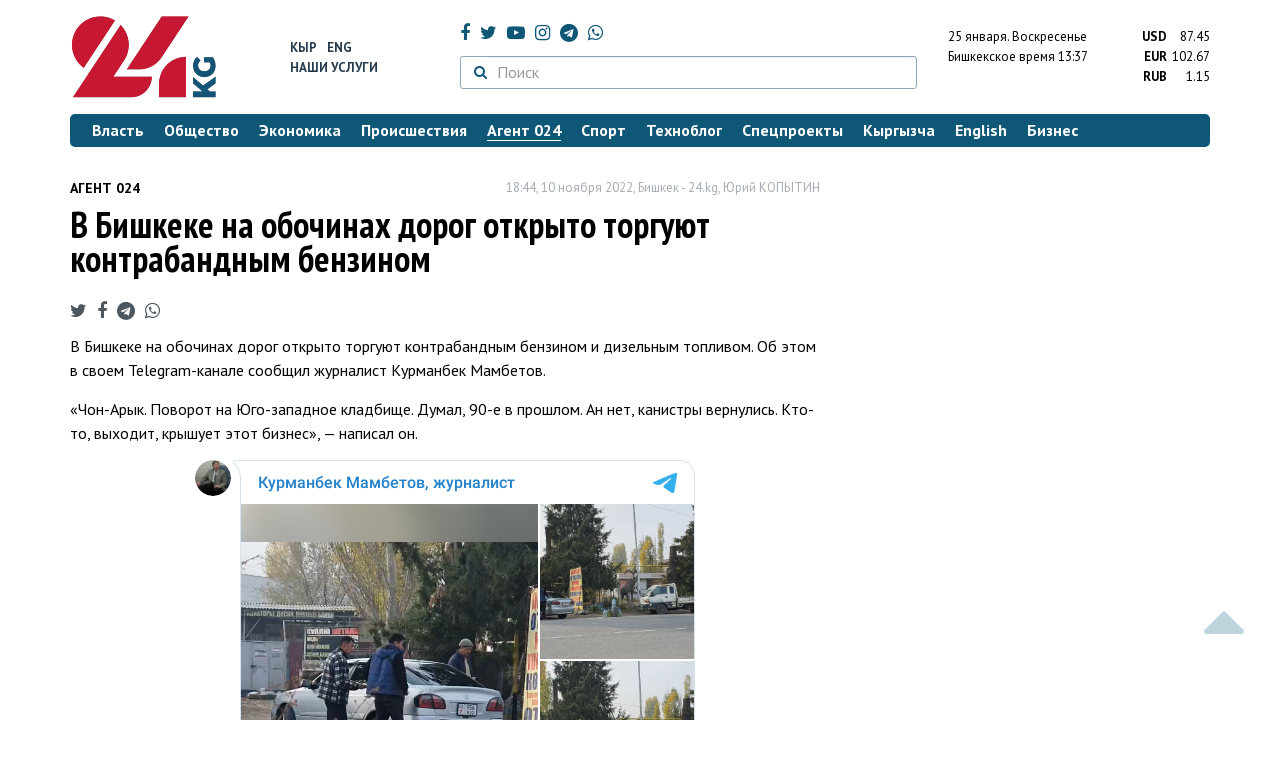

--- FILE ---
content_type: text/html; charset=UTF-8
request_url: https://24.kg/agent_024/250266_vnbspbishkeke_nanbspobochinah_dorog_otkryito_torguyut_kontrabandnyim_benzinom/
body_size: 13825
content:
<!DOCTYPE html> <html lang="ru-RU"> <head> <meta charset="UTF-8"> <meta name="csrf-param" content="_csrf">
<meta name="csrf-token" content="BTa5TbLIk3QRpjc_HEsh-vm1n24hlAKaGB_gJLVVdmA8buMEwrjZNnrBQFt2eXGAsd_WDGCleqtObYtt9hAhBQ=="> <script async src="https://www.googletagmanager.com/gtag/js?id=G-K616MXZCLM"></script> <script> window.dataLayer = window.dataLayer || []; function gtag(){dataLayer.push(arguments);} gtag('js', new Date()); gtag('config', 'G-K616MXZCLM'); </script> <title>В Бишкеке на обочинах дорог открыто торгуют контрабандным бензином - | 24.KG</title> <meta http-equiv="X-UA-Compatible" content="IE=edge"> <meta name="viewport" content="width=device-width, initial-scale=1.0, minimum-scale=1.0, user-scalable=no"/> <meta name="format-detection" content="telephone=no"> <meta name="description" content="В Бишкеке на обочинах дорог открыто торгуют контрабандным бензином и дизельным топливом. Об этом в своем Telegram-канале сообщил журналист Курманбек Мамбетов.">
<meta name="title" content="В Бишкеке на обочинах дорог открыто торгуют контрабандным бензином
">
<meta name="author" content="Юрий КОПЫТИН">
<meta property="og:description" content="В Бишкеке на обочинах дорог открыто торгуют контрабандным бензином и дизельным топливом. Об этом в своем Telegram-канале сообщил журналист Курманбек Мамбетов.">
<meta property="og:title" content="В Бишкеке на обочинах дорог открыто торгуют контрабандным бензином - | 24.KG">
<meta property="og:image" content="https://24.kg/files/media/151/151816.png">
<meta name="image_src" content="https://24.kg/files/media/151/151816.png">
<meta name="twitter:image:src" content="https://24.kg/files/media/151/151816.png">
<meta property="og:url" content="https://24.kg/agent_024/250266_vbishkeke_naobochinah_dorog_otkryito_torguyut_kontrabandnyim_benzinom/">
<meta property="og:type" content="article">
<meta property="og:site_name" content="24.kg">
<meta property="article:publisher" content="https://www.facebook.com/www.24.kg">
<meta property="article:published_time" content="2022-11-10T18:44:00+06:00">
<meta property="article:modified_time" content="2022-11-10T10:53:28+06:00">
<meta property="article:section" content="Агент 024">
<meta name="twitter:description" content="В Бишкеке на обочинах дорог открыто торгуют контрабандным бензином и дизельным топливом. Об этом в своем Telegram-канале сообщил журналист Курманбек Мамбетов.">
<meta name="twitter:card" content="summary_large_image">
<meta name="twitter:site" content="@_24_kg">
<meta name="twitter:site:id" content="249014600">
<meta name="twitter:title" content="В Бишкеке на обочинах дорог открыто торгуют контрабандным бензином
">
<meta name="googlebot" content="index">
<meta id="mref" name="referrer" content="origin">
<meta name="keywords" content="новости, новости Кыргызстана, новости Киргизии, Кыргызстан, Бишкек, новости Бишкека, Киргизия, важное, новости сегодня">
<meta name="yandex-verification" content="7ce61452432d0247">
<meta name="yandex-verification" content="ac9b98a71e767119">
<meta name="google-site-verification" content="EZHHOrSGaC9q4eF38uFeqq1kTts6aYeNxX_NCqwI2xE">
<meta property="fb:app_id" content="942470665830749">
<meta property="og:locale" content="ru_ru">
<link href="https://24.kg/agent_024/250266_vbishkeke_naobochinah_dorog_otkryito_torguyut_kontrabandnyim_benzinom/amp/" rel="amphtml">
<link href="/assets/7a772a43/images/ico/apple-touch-icon.png" rel="apple-touch-icon" sizes="72x72">
<link type="image/png" href="/assets/7a772a43/images/ico/favicon-32x32.png" rel="icon" sizes="32x32">
<link type="image/png" href="/assets/7a772a43/images/ico/favicon-16x16.png" rel="icon" sizes="16x16">
<link href="/assets/7a772a43/images/ico/manifest.json" rel="manifest">
<link href="/assets/7a772a43/images/ico/safari-pinned-tab.svg" rel="mask-icon" color="#5bbad5">
<link href="/assets/7a772a43/images/ico/favicon.ico" rel="shortcut icon">
<link rel="msapplication-config" content="/assets/7a772a43/images/ico/browserconfig.xml">
<link rel="theme-color" content="#ffffff">
<link type="application/rss+xml" href="/oshskie_sobytija/rss/" title="Ошские события" rel="alternate">
<link type="application/rss+xml" href="/vybory/rss/" title="Выборы" rel="alternate">
<link type="application/rss+xml" href="/politika/rss/" title="Политика" rel="alternate">
<link type="application/rss+xml" href="/parlament/rss/" title="Парламент" rel="alternate">
<link type="application/rss+xml" href="/ekonomika/rss/" title="Экономика" rel="alternate">
<link type="application/rss+xml" href="/obschestvo/rss/" title="Общество" rel="alternate">
<link type="application/rss+xml" href="/ljudi_i_sudby/rss/" title="Люди и судьбы" rel="alternate">
<link type="application/rss+xml" href="/bishkek_24/rss/" title="Бишкек-24" rel="alternate">
<link type="application/rss+xml" href="/velikaja_pobeda/rss/" title="Великая Победа" rel="alternate">
<link type="application/rss+xml" href="/reportazhi/rss/" title="Репортажи" rel="alternate">
<link type="application/rss+xml" href="/kriminal/rss/" title="Криминал" rel="alternate">
<link type="application/rss+xml" href="/proisshestvija/rss/" title="Происшествия" rel="alternate">
<link type="application/rss+xml" href="/biznes_info/rss/" title="Бизнес" rel="alternate">
<link type="application/rss+xml" href="/sport/rss/" title="Спорт" rel="alternate">
<link type="application/rss+xml" href="/kadry/rss/" title="Кадры" rel="alternate">
<link type="application/rss+xml" href="/kultura/rss/" title="Культура" rel="alternate">
<link type="application/rss+xml" href="/pro_kino/rss/" title="Про кино" rel="alternate">
<link type="application/rss+xml" href="/tsentralnaja_azija/rss/" title="Центральная Азия" rel="alternate">
<link type="application/rss+xml" href="/sng/rss/" title="СНГ" rel="alternate">
<link type="application/rss+xml" href="/zdorove/rss/" title="Здоровье" rel="alternate">
<link type="application/rss+xml" href="/v_mire/rss/" title="В мире" rel="alternate">
<link type="application/rss+xml" href="/tehnoblog/rss/" title="Техноблог" rel="alternate">
<link type="application/rss+xml" href="/finansy/rss/" title="Финансы" rel="alternate">
<link type="application/rss+xml" href="/eaes/rss/" title="ЕАЭС" rel="alternate">
<link type="application/rss+xml" href="/vlast/rss/" title="Власть" rel="alternate">
<link type="application/rss+xml" href="/agent_024/rss/" title="Агент 024" rel="alternate">
<link type="application/rss+xml" href="/spetsproekty/rss/" title="Спецпроекты" rel="alternate">
<link href="https://fonts.googleapis.com/css?family=PT+Sans+Narrow:400,700|PT+Sans:400,400i,700,700i|PT+Serif:400,400i,700,700i&amp;amp;subset=cyrillic" rel="stylesheet">
<link href="/assets/368fcb76aa6d9a493e9d85942ee97cf2.css?v=1663139712" rel="stylesheet"> <script>window.yaContextCb = window.yaContextCb || []</script> <script src="https://yandex.ru/ads/system/context.js" async></script> </head> <body > <div class="topBanner hidden-print"> <div class="container"> <div id="db_w8" data-ox-phs='{"36":{"min":1200},"51":{"min":992,"max":1199},"52":{"min":768,"max":991},"53":{"max":767}}'></div> </div> </div> <div class="bottomBanner hidden-print"> <div class="container"> <a href="#" class="close-banner"><i class="fa fa-times-circle-o"></i></a> <div id="db_w9" data-ox-phs='{"133":{"min":1200},"134":{"min":992,"max":1199},"135":{"min":768,"max":991},"136":{"max":767}}'></div> </div> </div> <div class="side-banners hidden-print"> <div class="side-banners-item side-banners-left"> <div id="db_w10" data-ox-phs='{"129":{"min":1200},"130":{"min":992,"max":1199},"131":{"min":768,"max":991}}'></div> </div> <div class="side-banners-item side-banners-right"> <div id="db_w11" data-ox-phs='{"132":{"min":1200},"130":{"min":992,"max":1199},"131":{"min":768,"max":991}}'></div> </div> </div> <div class="container"> <header class="row hidden-print"> <div class="col-lg-2 col-md-2 col-sm-2 col-xs-5 logo"> <a href="/"> <img class="visible-lg visible-xs" src="/assets/7a772a43/images/logo.png" alt="www.24.kg - КЫРГЫЗСТАН"><img class="visible-md" src="/assets/7a772a43/images/logo-md.png" alt="www.24.kg - КЫРГЫЗСТАН"><img class="visible-sm" src="/assets/7a772a43/images/logo-sm.png" alt="www.24.kg - КЫРГЫЗСТАН"> </a> </div> <div class="col-lg-2 col-md-2 col-sm-2 lang hidden-xs"> <div> <a href="/kyrgyzcha/">Кыр</a> <a href="/english/">Eng</a> </div> <div><a href="/about/services.html">Наши услуги</a></div> </div> <div class="col-lg-5 col-md-4 col-sm-4 hidden-xs socCont"> <div class="social"> <a target="_blank" href="https://www.facebook.com/www.24.kg/" rel="nofollow"><i class="fa fa-facebook" aria-hidden="true"></i></a> <a target="_blank" href="https://twitter.com/_24_kg" rel="nofollow"><i class="fa fa-twitter" aria-hidden="true"></i></a> <a target="_blank" href="https://www.youtube.com/channel/UCkKzgNm1_pyPPHKigI75MoQ" rel="nofollow"><i class="fa fa-youtube-play" aria-hidden="true"></i></a> <a target="_blank" href="https://www.instagram.com/24_kg/"><i class="fa fa-instagram" aria-hidden="true"></i></a> <a target="_blank" href="https://t.me/news24kg/"><i class="fa fa-telegram" aria-hidden="true"></i></a> <a target="_blank" href="https://wa.me/996555312024"><i class="fa fa-whatsapp" aria-hidden="true"></i></a> </div> <div class="search"> <form id="w12" action="/poisk_po_sajtu/" method="get"> <div class="input-group"> <span class="input-group-btn"> <button class="btn btn-default" type="submit"> <i class="fa fa-search" aria-hidden="true"></i> </button> </span>
<input type="text" id="searchform-text" class="form-control" name="SearchForm[text]" placeholder="Поиск"> </div> </form></div> </div> <div class="col-lg-3 col-md-4 col-sm-4 col-xs-7"> <div class="lang hidden-lg hidden-md hidden-sm"> <div> <a href="/kyrgyzcha/">Кыр</a> <a href="/english/">Eng</a> </div> <div><a href="/about/services.html">Наши услуги</a></div> </div> <div class="row"> <div class="col-xs-7 col-sm-7 col-md-8 pdr-0"> <div class="weather"> <span class="hidden-xs"> 25 января. <span style="text-transform: capitalize;"> воскресенье </span> </span> <span class="hidden-sm hidden-md hidden-lg"> 25 янв. <span style="text-transform: capitalize;"> вс. </span> </span><br/> <span class="hidden-sm hidden-xs">Бишкекское время</span> <span class="hidden-md hidden-lg">Время</span> 13:37
<!-- --> </div> </div> <div class="col-xs-5 col-sm-5 col-md-4 pdl-0 text-right"> <div class="currency " id="currencies"> <div data="87.45"> <b>USD</b><span> 87.45 </span> </div> <div data="102.67"> <b>EUR</b><span> 102.67 </span> </div> <div data="1.15"> <b>RUB</b><span> 1.15 </span> </div> </div>
<div id="currencies_popover" style="display: none"> <table class="table-striped table-hover"> <tr> <td> <b>USD</b> </td> <td> <div> <span>87.45</span> </div> </td> </tr> <tr> <td> <b>EUR</b> </td> <td> <div> <span>102.67</span> </div> </td> </tr> <tr> <td> <b>RUB</b> </td> <td> <div> <span>1.15</span> </div> </td> </tr> <tr> <td> <b>KZT</b> </td> <td> <div> <span>0.17</span> </div> </td> </tr> <tr> <td> <b>UZS</b> </td> <td> <div> <span>0.01</span> </div> </td> </tr> </table>
</div> </div> </div> </div> </header> <nav class="navbar hidden-print" id="menu"> <div class="navbar-header"> <button type="button" class="navbar-toggle menuMenuButton"> <i class="fa fa-align-justify" aria-hidden="true"></i> Рубрикатор </button>
<button class="navbar-toggle pull-right searchButton"><i class="fa fa-search" aria-hidden="true"></i></button>
<div id="searchForm"> <div class="title"><i class="fa fa-search" aria-hidden="true"></i> Поиск по сайту <span class="close closeSearchForm"><i class="fa fa-times" aria-hidden="true"></i></span> </div> <form id="w13" action="/poisk_po_sajtu/" method="get">
<input type="text" id="searchform-text" class="form-control" name="SearchForm[text]" placeholder="Поиск"> <button type="submit" class="btn btn-default">Найти</button> </form></div> </div> <div id="mainMenu"> <div class="title hidden-sm hidden-md hidden-lg"><i class="fa fa-bars" aria-hidden="true"></i> Рубрикатор <span class="close closeMainMenu"><i class="fa fa-times" aria-hidden="true"></i></span> </div> <ul class="nav navbar-nav"><li><a href="/vlast/"><span>Власть</span></a></li>
<li><a href="/obschestvo/"><span>Общество</span></a></li>
<li><a href="/ekonomika/"><span>Экономика</span></a></li>
<li><a href="/proisshestvija/"><span>Происшествия</span></a></li>
<li class="active"><a href="/agent_024/"><span>Агент 024</span></a></li>
<li><a href="/sport/"><span>Спорт</span></a></li>
<li><a href="/tehnoblog/"><span>Техноблог</span></a></li>
<li><a href="/spetsproekty/"><span>Спецпроекты</span></a></li>
<li><a href="/kyrgyzcha/"><span>Кыргызча</span></a></li>
<li><a href="/english/"><span>English</span></a></li>
<li><a href="/biznes_info/"><span>Бизнес</span></a></li></ul> </div><!-- /.navbar-collapse --> </nav> <div class="row"> <div class="col-xs-12"> <div id="db_w14" class="mgb20 hidden-print" data-ox-phs='{"37":{"min":1200},"54":{"min":992,"max":1199},"55":{"min":768,"max":991},"56":{"max":767}}'></div> <div id="db_w15" class="mgb20 hidden-print" data-ox-phs='{"112":{"min":1200},"113":{"min":992,"max":1199},"114":{"min":768,"max":991},"115":{"max":767}}'></div> </div> </div> <div class="row" id="content-wrapper"> <div class="col-sm-8 col-xs-12"> <script type="application/ld+json"> {"@context":"https:\/\/schema.org","@type":"BreadcrumbList","itemListElement":[{"@type":"ListItem","position":1,"name":"\u0410\u0433\u0435\u043d\u0442 024","item":"https:\/\/24.kg\/agent_024\/"},{"@type":"ListItem","position":2,"name":"\u0412&nbsp;\u0411\u0438\u0448\u043a\u0435\u043a\u0435 \u043d\u0430&nbsp;\u043e\u0431\u043e\u0447\u0438\u043d\u0430\u0445 \u0434\u043e\u0440\u043e\u0433 \u043e\u0442\u043a\u0440\u044b\u0442\u043e \u0442\u043e\u0440\u0433\u0443\u044e\u0442 \u043a\u043e\u043d\u0442\u0440\u0430\u0431\u0430\u043d\u0434\u043d\u044b\u043c \u0431\u0435\u043d\u0437\u0438\u043d\u043e\u043c\n","item":"https:\/\/24.kg\/agent_024\/250266_vbishkeke_naobochinah_dorog_otkryito_torguyut_kontrabandnyim_benzinom\/"}]} </script> <div itemscope itemtype="http://schema.org/NewsArticle" itemid="https://24.kg/agent_024/250266_vbishkeke_naobochinah_dorog_otkryito_torguyut_kontrabandnyim_benzinom/"> <meta itemprop="dateModified" content="2022-11-10\"/> <meta itemprop="headline" content="В&nbsp;Бишкеке на&nbsp;обочинах дорог открыто торгуют контрабандным бензином
"/> <div class="row"> <div itemprop="articleSection" class="col-xs-4 newsCat"> <a href="/agent_024/"> Агент 024 </a> </div> <div class="col-xs-8 text-right newsDate hidden-xs"><span itemprop='datePublished' content='2022-11-10\'>18:44, 10 ноября 2022</span>, Бишкек - <span itemprop='publisher' itemscope itemtype='http://schema.org/Organization'><span itemprop='name'>24.kg</span><meta itemprop='address' content='720001, Республика Кыргызстан, г. Бишкек, ул.Манасчы Сагымбая, 77'><meta itemprop='telephone' content='+996 (312) 66-01-88'><span itemprop='logo' itemscope itemtype='http://schema.org/ImageObject'><link itemprop='contentUrl' href='https://24.kg/assets/7a772a43/images/logo.png'><link itemprop='url' href='https://24.kg/assets/7a772a43/images/logo.png'></span></span>, <span itemprop='author' itemscope itemtype='http://schema.org/Person'><span itemprop='name' class='text-nowrap'>Юрий КОПЫТИН</span></span></div> </div> <h1 itemprop="name" class="newsTitle">В&nbsp;Бишкеке на&nbsp;обочинах дорог открыто торгуют контрабандным бензином
</h1> <div class="row"> <div class="col-xs-12 newsDate hidden-sm hidden-md hidden-lg"><span itemprop='datePublished' content='2022-11-10\'>18:44, 10 ноября 2022</span>, Бишкек - <span itemprop='publisher' itemscope itemtype='http://schema.org/Organization'><span itemprop='name'>24.kg</span><meta itemprop='address' content='720001, Республика Кыргызстан, г. Бишкек, ул.Манасчы Сагымбая, 77'><meta itemprop='telephone' content='+996 (312) 66-01-88'><span itemprop='logo' itemscope itemtype='http://schema.org/ImageObject'><link itemprop='contentUrl' href='https://24.kg/assets/7a772a43/images/logo.png'><link itemprop='url' href='https://24.kg/assets/7a772a43/images/logo.png'></span></span>, <span itemprop='author' itemscope itemtype='http://schema.org/Person'><span itemprop='name' class='text-nowrap'>Юрий КОПЫТИН</span></span></div> </div> <span itemprop='image' itemscope itemtype='http://schema.org/ImageObject'>
<meta itemprop='width' content='750'/>
<meta itemprop='height' content='565'/>
<link itemprop='contentUrl' href='https://24.kg/files/media/151/151816.png'/>
<link itemprop='url' href='https://24.kg/files/media/151/151816.png'/>
</span>
<noindex> <div class="row hidden-print"> <div class="col-xs-12 social social-links"> <a rel="nofollow" target="_blank" href="https://twitter.com/intent/tweet?text=В Бишкеке на обочинах дорог открыто торгуют контрабандным бензином
&url=https://24.kg/agent_024/250266/"><i class="fa fa-twitter" aria-hidden="true"></i></a> <a rel="nofollow" target="_blank" href="https://www.facebook.com/dialog/feed?app_id=942470665830749&redirect_uri=https://24.kg/agent_024/250266/&link=https://24.kg/agent_024/250266/"><i class="fa fa-facebook" aria-hidden="true"></i></a> <a rel="nofollow" target="_blank" href="https://telegram.me/share/url?url=https://24.kg/agent_024/250266/&text=В Бишкеке на обочинах дорог открыто торгуют контрабандным бензином
"><i class="fa fa-telegram" aria-hidden="true"></i></a> <a rel="nofollow" target="_blank" href="https://wa.me/?text=https://24.kg/agent_024/250266/"><i class="fa fa-whatsapp" aria-hidden="true"></i></a> </div> </div>
</noindex> <div class="cont" itemprop="articleBody"> <p>В&nbsp;Бишкеке на&nbsp;обочинах дорог открыто торгуют контрабандным бензином и&nbsp;дизельным топливом. Об&nbsp;этом в&nbsp;своем Telegram-канале сообщил журналист Курманбек Мамбетов.</p>
<p>&laquo;Чон-Арык. Поворот на&nbsp;Юго-западное кладбище. Думал, 90-е в&nbsp;прошлом. Ан&nbsp;нет, канистры вернулись. Кто-то, выходит, крышует этот бизнес&raquo;,&nbsp;&mdash; написал&nbsp;он.</p>
<p>
<div class="embed"> <script async src="https://telegram.org/js/telegram-widget.js?21" data-telegram-post="KurmanbekM/4160" data-width="100%"></script></div>
</p>
<p><strong>Чтобы стать &laquo;агентом 024&raquo;, вы&nbsp;можете сообщить новость, отправив ее&nbsp;в&nbsp;WhatsApp или Telegram по&nbsp;номеру 0555312024.</strong></p> </div>
<noindex> <div class="row hidden-print"> <div class="col-xs-12 social social-links"> <a rel="nofollow" target="_blank" href="https://twitter.com/intent/tweet?text=В Бишкеке на обочинах дорог открыто торгуют контрабандным бензином
&url=https://24.kg/agent_024/250266/"><i class="fa fa-twitter" aria-hidden="true"></i></a> <a rel="nofollow" target="_blank" href="https://www.facebook.com/dialog/feed?app_id=942470665830749&redirect_uri=https://24.kg/agent_024/250266/&link=https://24.kg/agent_024/250266/"><i class="fa fa-facebook" aria-hidden="true"></i></a> <a rel="nofollow" target="_blank" href="https://telegram.me/share/url?url=https://24.kg/agent_024/250266/&text=В Бишкеке на обочинах дорог открыто торгуют контрабандным бензином
"><i class="fa fa-telegram" aria-hidden="true"></i></a> <a rel="nofollow" target="_blank" href="https://wa.me/?text=https://24.kg/agent_024/250266/"><i class="fa fa-whatsapp" aria-hidden="true"></i></a> </div> </div>
</noindex> <div class="row mgb30 hidden-print"> <div class="col-xs-12 col-sm-8 newsLink">Ссылка: <span id="article-link">https://24.kg/agent_024/250266/</span> <a href="javascript:;" class="clipboard" data-clipboard-target="#article-link" data-title="Ссылка скопирована" style="font-size: 13px" ><i class="fa fa-clipboard"></i></a> <br/> просмотров: 3628 </div> <div class="col-xs-12 col-sm-4 text-right newsPrintLink"> <a href="javascript:window.print();"><i class="fa fa-print" aria-hidden="true"></i> Версия для печати </a> </div> </div>
</div>
<div class="row"> <div class="col-lg-12"> <div id="db_w0" class="mgb40 hidden-print" data-ox-phs='{"50":{"min":1200},"93":{"min":992,"max":1199},"94":{"min":768,"max":991},"95":{"max":767}}'></div> </div>
</div>
<div class="row"> <div class="col-lg-12"> <div id="db_w1" class="mgb40 hidden-print" data-ox-phs='{"141":{"min":1200},"142":{"min":992,"max":1199},"143":{"min":768,"max":991},"144":{"max":767}}'></div> </div>
</div> <div class="row lineNews mgb40 hidden-print"> <div class="col-xs-12"> <div class="lineTitle"> Материалы по теме <div class="line" style="margin-bottom: 10px;"></div> </div> </div> <div class="col-xs-12"> <div class="one"> <div class="title"> <a data-pjax="0" href="/agent_024/348288_mera_bishkeka_priglashayut_vmeste_popryigat_preodolevaya_prepyatstviya_uostanovki/"><span>Мэра Бишкека приглашают вместе попрыгать, преодолевая препятствия у&nbsp;остановки
</span></a> <a data-pjax="0" href="/agent_024/348288_mera_bishkeka_priglashayut_vmeste_popryigat_preodolevaya_prepyatstviya_uostanovki/" title="фото"><i class="fa fa-camera" aria-hidden="true"></i></a> </div> </div> <div class="one"> <div class="title"> <a data-pjax="0" href="/obschestvo/345471_stroitelstvo_trotuarov_mossovet_pojalovalsya_mer_bishkeka_otreagiroval/"><span>Строительство тротуаров. Моссовет пожаловался&nbsp;&mdash; мэр Бишкека отреагировал
</span></a> </div> </div> <div class="one"> <div class="title"> <a data-pjax="0" href="/agent_024/345379_vsya_nadejda_namera_jiteli_mossoveta_prosyat_pomoschi_uaybeka_djunushalieva/"><span>Вся надежда на&nbsp;мэра. Жители Моссовета просят помощи у&nbsp;Айбека Джунушалиева
</span></a> <a data-pjax="0" href="/agent_024/345379_vsya_nadejda_namera_jiteli_mossoveta_prosyat_pomoschi_uaybeka_djunushalieva/" title="фото"><i class="fa fa-camera" aria-hidden="true"></i></a> </div> </div> <div class="one"> <div class="title"> <a data-pjax="0" href="/agent_024/344444_gryazno_iopasno_vbishkeke_jiltsyi_doma_torgovli_jaluyutsya_navladeltsa_kafe/"><span>Грязно и&nbsp;опасно. В&nbsp;Бишкеке жильцы &laquo;Дома торговли&raquo; жалуются на&nbsp;владельца кафе
</span></a> <a data-pjax="0" href="/agent_024/344444_gryazno_iopasno_vbishkeke_jiltsyi_doma_torgovli_jaluyutsya_navladeltsa_kafe/" title="фото"><i class="fa fa-camera" aria-hidden="true"></i></a> </div> </div> <div class="one"> <div class="title"> <a data-pjax="0" href="/agent_024/343704_vbishkeke_torgovtsa_oshtrafovali_zaporchu_gazona_posle_jalobyi_gorojanina/"><span>В&nbsp;Бишкеке торговца оштрафовали за&nbsp;порчу газона после жалобы горожанина
</span></a> <a data-pjax="0" href="/agent_024/343704_vbishkeke_torgovtsa_oshtrafovali_zaporchu_gazona_posle_jalobyi_gorojanina/" title="фото"><i class="fa fa-camera" aria-hidden="true"></i></a> </div> </div> <div class="one"> <div class="title"> <a data-pjax="0" href="/agent_024/343486_bishkekchanin_prosit_munitsipalnuyu_inspektsiyu_nakazat_torgovtsev_zaporchu_gazona/"><span>Бишкекчанин просит муниципальную инспекцию наказать торговцев за&nbsp;порчу газона
</span></a> <a data-pjax="0" href="/agent_024/343486_bishkekchanin_prosit_munitsipalnuyu_inspektsiyu_nakazat_torgovtsev_zaporchu_gazona/" title="фото"><i class="fa fa-camera" aria-hidden="true"></i></a> </div> </div> <div class="one"> <div class="title"> <a data-pjax="0" href="/agent_024/337648_meriyu_bishkeka_prosyat_nayti_inakazat_vandalov_pribivayuschih_reklamu_kderevyam/"><span>Мэрию Бишкека просят найти и&nbsp;наказать вандалов, прибивающих рекламу к&nbsp;деревьям
</span></a> <a data-pjax="0" href="/agent_024/337648_meriyu_bishkeka_prosyat_nayti_inakazat_vandalov_pribivayuschih_reklamu_kderevyam/" title="фото"><i class="fa fa-camera" aria-hidden="true"></i></a> </div> </div> <div class="one"> <div class="title"> <a data-pjax="0" href="/agent_024/335169_bishkekchane_jaluyutsya_navyiryityiy_posredi_dorogi_kotlovan_/"><span>Бишкекчане жалуются на&nbsp;вырытый посреди дороги котлован
</span></a> <a data-pjax="0" href="/agent_024/335169_bishkekchane_jaluyutsya_navyiryityiy_posredi_dorogi_kotlovan_/" title="фото"><i class="fa fa-camera" aria-hidden="true"></i></a> </div> </div> <div class="one"> <div class="title"> <a data-pjax="0" href="/agent_024/332104_gorojane_jaluyutsya_naotsutstvie_goryachey_vodyi_vdomah/"><span>Горожане жалуются на&nbsp;отсутствие горячей воды в&nbsp;домах
</span></a> </div> </div> <div class="one"> <div class="title"> <a data-pjax="0" href="/agent_024/331892_okazyivaetsya_onrealno_belyiy_bishkekchanin_udivilsya_rekonstruktsii_belogo_doma/"><span>Оказывается, он&nbsp;реально белый. Бишкекчанин удивился реконструкции &laquo;Белого дома&raquo;
</span></a> <a data-pjax="0" href="/agent_024/331892_okazyivaetsya_onrealno_belyiy_bishkekchanin_udivilsya_rekonstruktsii_belogo_doma/" title="фото"><i class="fa fa-camera" aria-hidden="true"></i></a> </div> </div> </div> </div>
<div class="row"> <div class="col-xs-12"> <div id="db_w2" class="mgb20 hidden-print" data-ox-phs='{"96":{"min":1200},"97":{"min":992,"max":1199},"98":{"min":768,"max":991},"99":{"max":767}}'></div> </div>
</div>
<div class="row"> <div class="col-xs-12"> <div id="db_w3" class="mgb20 hidden-print" data-ox-phs='{"100":{"min":1200},"101":{"min":992,"max":1199},"102":{"min":768,"max":991},"103":{"max":767}}'></div> </div>
</div> </div> <div class="col-sm-4 hidden-xs hidden-print"> <div id="db_w4" class="mgb40 hidden-print" data-ox-phs='{"47":{"min":1200},"84":{"min":992,"max":1199},"85":{"min":768,"max":991},"86":{"max":767}}'></div> <div id="db_w5" class="mgb40 hidden-print" data-ox-phs='{"48":{"min":1200},"87":{"min":992,"max":1199},"88":{"min":768,"max":991},"89":{"max":767}}'></div> <div id="scrollable-banners"> <div id="db_w6" class="mgb40 hidden-print" data-ox-phs='{"49":{"min":1200},"90":{"min":992,"max":1199},"91":{"min":768,"max":991},"92":{"max":767}}'></div><div id="db_w7" class="mgb40 hidden-print" data-ox-phs='{"137":{"min":1200},"138":{"min":992,"max":1199},"139":{"min":768,"max":991},"140":{"max":767}}'></div> </div> </div> </div> <div class="hidden-print">
<div class="row"> <div class="col-xs-12"> <div class="lineTitle"> Популярные новости <div class="line"></div> </div> </div>
</div>
<div class="row blockNews"> <div class="row"> <div class="col-sm-3 col-xs-6 "> <a href="/agent_024/358783_vbishkeke_avtomobil_upsm_priparkovali_nagazone/" class="title"> <img src="/thumbnails/fa272/1c6f1/151816_w263_h198.png" alt="В&amp;nbsp;Бишкеке автомобиль УПСМ припарковали на&amp;nbsp;газоне
"> <span>В&nbsp;Бишкеке автомобиль УПСМ припарковали на&nbsp;газоне
</span> </a> </div> <div class="col-sm-3 col-xs-6 "> <a href="/agent_024/359162_jitel_tokmoka_napisal_knigu_osadyire_japarove_nonemojet_dobitsya_audientsii_/" class="title"> <img src="/thumbnails/fa272/1c6f1/151816_w263_h198.png" alt="Житель Токмока написал книгу о&amp;nbsp;Садыре Жапарове, но&amp;nbsp;не&amp;nbsp;может добиться аудиенции "> <span>Житель Токмока написал книгу о&nbsp;Садыре Жапарове, но&nbsp;не&nbsp;может добиться аудиенции </span> </a> </div> <div class="col-xs-12 visible-xs"></div> <div class="col-sm-3 col-xs-6 "> <a href="/agent_024/358920_chudaki_parkovki_vbishkeke_mashinyi_ostavlyayut_pod_zapreschayuschimi_znakami/" class="title"> <img src="/thumbnails/fa272/1c6f1/151816_w263_h198.png" alt="Чудаки парковки. В&amp;nbsp;Бишкеке машины оставляют под запрещающими знаками
"> <span>Чудаки парковки. В&nbsp;Бишкеке машины оставляют под запрещающими знаками
</span> </a> </div> <div class="col-sm-3 col-xs-6 "> <a href="/agent_024/358931_bishkekchanin_prosit_ustanovit_peshehodnyiy_perehod_naulitse_abaya/" class="title"> <img src="/thumbnails/fa272/1c6f1/151816_w263_h198.png" alt="Бишкекчанин просит установить пешеходный переход на&amp;nbsp;улице Абая
"> <span>Бишкекчанин просит установить пешеходный переход на&nbsp;улице Абая
</span> </a> </div> <div class="col-xs-12 visible-xs"></div> </div> </div>
<div class="row"> <div class="col-xs-12"> <div class="lineTitle"> Бизнес <div class="line"></div> </div> </div>
</div>
<div class="row blockNews"> <div class="row"> <div class="col-sm-3 col-xs-6 "> <a href="/biznes_info/359067_kyirgyiztelekom_vnedryaet_novyie_tehnologii_irasshiryaet_vozmojnosti_interneta_/" class="title"> <img src="/thumbnails/cf0a9/fe642/420933_w263_h198.jpeg" alt="&amp;laquo;Кыргызтелеком&amp;raquo; внедряет новые технологии и&amp;nbsp;расширяет возможности интернета "> <span>&laquo;Кыргызтелеком&raquo; внедряет новые технологии и&nbsp;расширяет возможности интернета </span> </a> </div> <div class="col-sm-3 col-xs-6 "> <a href="/biznes_info/359052_vremya_obnovit_tehniku_do50protsentov_skidki_naelektroniku_vMMarket_onlayn/" class="title"> <img src="/thumbnails/26281/10dfb/420905_w263_h198.png" alt="Время обновить технику: до&amp;nbsp;50&amp;nbsp;процентов скидки на&amp;nbsp;электронику в&amp;nbsp;MMarket онлайн
"> <span>Время обновить технику: до&nbsp;50&nbsp;процентов скидки на&nbsp;электронику в&nbsp;MMarket онлайн
</span> </a> </div> <div class="col-xs-12 visible-xs"></div> <div class="col-sm-3 col-xs-6 "> <a href="/biznes_info/359038_vOStore_startovala_nedelya_skidok_aksessuaryi_na20protsentov_deshevle/" class="title"> <img src="/thumbnails/eb12e/94e17/420881_w263_h198.png" alt="В&amp;nbsp;O!Store стартовала неделя скидок: аксессуары на&amp;nbsp;20&amp;nbsp;процентов дешевле
"> <span>В&nbsp;O!Store стартовала неделя скидок: аксессуары на&nbsp;20&nbsp;процентов дешевле
</span> </a> </div> <div class="col-sm-3 col-xs-6 "> <a href="/biznes_info/359028_eSIM_otMEGA_onlayn_podklyuchenie_cherez_MegaPay_vparu_klikov/" class="title"> <img src="/thumbnails/98038/c5f2f/420863_w263_h198.jpg" alt="eSIM от&amp;nbsp;MEGA онлайн: подключение через MegaPay в&amp;nbsp;пару кликов
"> <span>eSIM от&nbsp;MEGA онлайн: подключение через MegaPay в&nbsp;пару кликов
</span> </a> </div> <div class="col-xs-12 visible-xs"></div> </div> </div>
<div class="row hidden-xs hidden-sm"> <div class="col-xs-12"> <!-- SVK-Native --> <script type="text/javascript" data-key="0314ae78de42f6db7888cb0aa9e0b80e"> (function(w, a) { (w[a] = w[a] || []).push({ 'script_key': '0314ae78de42f6db7888cb0aa9e0b80e', 'settings': { 'w': 16313 } }); if(!window['_SVKNative_embed']) { var node = document.createElement('script'); node.type = 'text/javascript'; node.async = true; node.src = '//widget.svk-native.ru/js/embed.js'; (document.getElementsByTagName('head')[0] || document.getElementsByTagName('body')[0]).appendChild(node); } else { window['_SVKNative_embed'].initWidgets(); } })(window, '_svk_n_widgets'); </script> <!-- /SVK-Native --> </div>
</div>
<div class="row hidden-md hidden-lg"> <div class="col-xs-12"> <!-- SVK-Native --> <script type="text/javascript" data-key="3b86e315ae7833fe33a2bcdc954aacee"> (function(w, a) { (w[a] = w[a] || []).push({ 'script_key': '3b86e315ae7833fe33a2bcdc954aacee', 'settings': { 'w': 16314 } }); if(!window['_SVKNative_embed']) { var node = document.createElement('script'); node.type = 'text/javascript'; node.async = true; node.src = '//widget.svk-native.ru/js/embed.js'; (document.getElementsByTagName('head')[0] || document.getElementsByTagName('body')[0]).appendChild(node); } else { window['_SVKNative_embed'].initWidgets(); } })(window, '_svk_n_widgets'); </script> <!-- /SVK-Native --> </div>
</div> </div> </div> <footer class="footer"> <div class="container"> <ul class="nav hidden-print"><li><a href="/vlast/">Власть</a></li>
<li><a href="/obschestvo/">Общество</a></li>
<li><a href="/ekonomika/">Экономика</a></li>
<li><a href="/proisshestvija/">Происшествия</a></li>
<li><a href="/sport/">Спорт</a></li>
<li><a href="/whatsapp/">Агент 024</a></li>
<li><a href="/tehnoblog/">Техноблог</a></li>
<li><a href="/kyrgyzcha/">Кыргызча</a></li>
<li><a href="/english/">English</a></li>
<li><a href="/biznes_info/">Бизнес</a></li>
<li><a href="/video/">Видео</a></li></ul> <div class="row"> <div class="col-lg-9 col-md-9 col-sm-8 col-xs-12"> <div class="contact"> <div><i class="fa fa-phone" aria-hidden="true"></i><span>Телефон <a href="callto://+996312660188">+996 (312) 66-01-88</a></span></div> <div><i class="fa fa-envelope" aria-hidden="true"></i><span>Почта <a href="mailto:info@24.kg">info@24.kg</a></span> </div> </div> </div> <div class="col-lg-3 col-md-3 col-sm-4 hidden-xs hidden-print text-right"> <a href="https://yandex.ru/cy?base=0&amp;host=24.kg"><img src="//www.yandex.ru/cycounter?24.kg" width="88" height="31" alt="Индекс цитирования" border="0"/></a>. <!-- Yandex.Metrika informer --> <a href="https://metrika.yandex.ru/stat/?id=22715299&amp;from=informer" target="_blank" rel="nofollow"><img src="//informer.yandex.ru/informer/22715299/3_0_FFFFFFFF_FFFFFFFF_0_pageviews" style="width:88px; height:31px; border:0;" alt="Яндекс.Метрика" title="Яндекс.Метрика: данные за сегодня (просмотры, визиты и уникальные посетители)"/></a> <!-- /Yandex.Metrika informer --> <!-- Yandex.Metrika counter --> <noscript> <div><img src="//mc.yandex.ru/watch/22715299" style="position:absolute; left:-9999px;" alt=""/> </div> </noscript> <!-- /Yandex.Metrika counter --> </div> </div> <div class="row copy"> <div class="col-xs-12"> © ИА «24.kg» - Новости Кыргызстана. Все права защищены. Вся информация, размещенная на данном веб-сайте, предназначена только для персонального использования и не подлежит распространению без письменного разрешения ИА «24.kg». Редакция не несет ответственности за содержимое перепечатанных материалов и высказывания отдельных лиц. +18 <br/><br/> Кыргызстан, 720001, г. Бишкек, ул.Манасчы Сагымбая, 77 +996 312 660188 </div> </div> </div> <div class="visible-xs"></div> </footer> <div id="scroller" class="hidden-print"> <i class="fa fa-caret-up"></i> </div> <div id="db_w16" class="flscrn" data-ox-phs='{"145":{"min":1200},"146":{"min":992,"max":1199},"147":{"min":768,"max":991},"148":{"max":767}}'></div> <div style="display:none;"> <script language="javascript" type="text/javascript"> java = "1.0"; java1 = "" + "refer=" + escape(document.referrer) + "&amp;page=" + escape(window.location.href); document.cookie = "astratop=1; path=/"; java1 += "&amp;c=" + (document.cookie ? "yes" : "now"); </script> <script language="javascript1.1" type="text/javascript"> java = "1.1"; java1 += "&amp;java=" + (navigator.javaEnabled() ? "yes" : "now"); </script> <script language="javascript1.2" type="text/javascript"> java = "1.2"; java1 += "&amp;razresh=" + screen.width + 'x' + screen.height + "&amp;cvet=" + (((navigator.appName.substring(0, 3) == "Mic")) ? screen.colorDepth : screen.pixelDepth); </script> <script language="javascript1.3" type="text/javascript">java = "1.3"</script> <script language="javascript" type="text/javascript"> java1 += "&amp;jscript=" + java + "&amp;rand=" + Math.random(); document.write("<a href='//www.net.kg/stat.php?id=1839&amp;fromsite=1839' target='_blank'>" + "<img src='//www.net.kg/img.php?id=1839&amp;" + java1 + "' border='0' alt='WWW.NET.KG' width='0' height='0' /></a>"); </script> <noscript> <a href='//www.net.kg/stat.php?id=1839&amp;fromsite=1839' target='_blank'><img src="//www.net.kg/img.php?id=1839" border='0' alt='WWW.NET.KG' width='0' height='0'/></a> </noscript> </div> <div class="widget-last-news" data-state="closed"> <div class="container widget-last-news-inner"> <div class="row lineNews"> <div class="hidden-xs hidden-sm col-md-2"> <div class="lineTitle"> <a href="/">Лента новостей</a> </div> </div> <div class="col-xs-12 col-md-10"> <a href="#" title="Показать ещё" class="widget-last-news-toggler fa fa-angle-down"></a> <div class="widget-last-news-list"> <div class="lineDate"> 25 января, воскресенье </div> <div class="one"> <div class="time">13:23</div> <div class="title"> <a data-pjax="0" href="/obschestvo/359179_minstroy_kyirgyizstana_vklyuchil_kompaniyu_zam_zam_bilding_vchernyiy_spisok_/" class="title-link"> <span class="full">Минстрой Кыргызстана включил компанию «Зам зам билдинг» в черный список </span> <span class="short">Минстрой Кыргызстана включил компанию «Зам зам билдинг»...</span> </a> </div> </div> <div class="one"> <div class="time">12:49</div> <div class="title"> <a data-pjax="0" href="/proisshestvija/359175_vminneapolise_vhode_reyda_ponelegalnyim_migrantam_snova_zastrelili_cheloveka/" class="title-link"> <span>В Миннеаполисе в ходе рейда по нелегальным мигрантам снова застрелили человека
</span> </a> <a data-pjax="0" href="/proisshestvija/359175_vminneapolise_vhode_reyda_ponelegalnyim_migrantam_snova_zastrelili_cheloveka/" title="фото"><i class="fa fa-camera" aria-hidden="true"></i></a> </div> </div> <div class="one"> <div class="time">12:20</div> <div class="title"> <a data-pjax="0" href="/vlast/359174_prezident_mongolii_nagradil_posla_kyirgyizstana_aybeka_artyikbaeva_medalyu_drujba/" class="title-link"> <span>Президент Монголии наградил посла Кыргызстана Айбека Артыкбаева медалью «Дружба»
</span> </a> <a data-pjax="0" href="/vlast/359174_prezident_mongolii_nagradil_posla_kyirgyizstana_aybeka_artyikbaeva_medalyu_drujba/" title="фото"><i class="fa fa-camera" aria-hidden="true"></i></a> </div> </div> <div class="one"> <div class="time">11:40</div> <div class="title"> <a data-pjax="0" href="/ekonomika/359173_pokupki_cherez_internet_osuschestvlyayut_95protsentov_naseleniya_stran_eaes/" class="title-link"> <span>Покупки через интернет осуществляют 95 процентов населения стран ЕАЭС
</span> </a> </div> </div> <div class="one"> <div class="time">11:22</div> <div class="title"> <a data-pjax="0" href="/proisshestvija/359170_ispaniya_vyidala_kazahstanu_byivshego_sotrudnika_tamojni_sbejavshego_tri_goda_nazad/" class="title-link"> <span>Испания выдала Казахстану бывшего сотрудника таможни, сбежавшего три года назад
</span> </a> <a data-pjax="0" href="/proisshestvija/359170_ispaniya_vyidala_kazahstanu_byivshego_sotrudnika_tamojni_sbejavshego_tri_goda_nazad/" title="фото"><i class="fa fa-camera" aria-hidden="true"></i></a> </div> </div> <div class="one hidden-xs hidden-sm"> <div class="time">10:48</div> <div class="title"> <a data-pjax="0" href="/proisshestvija/359176_morozyi_iotsutstvie_sveta_ukraina_nahoditsya_nagrani_gumanitarnoy_katastrofyi_/" class="title-link"> <span>Морозы и отсутствие света. Украина находится на грани гуманитарной катастрофы </span> </a> <a data-pjax="0" href="/proisshestvija/359176_morozyi_iotsutstvie_sveta_ukraina_nahoditsya_nagrani_gumanitarnoy_katastrofyi_/" title="фото"><i class="fa fa-camera" aria-hidden="true"></i></a> </div> </div> <div class="one hidden-xs hidden-sm"> <div class="time">10:27</div> <div class="title"> <a data-pjax="0" href="/obschestvo/359168_kogda_novyie_avtobusyi_vyiydut_nalinii_vjilmassivyi_rasskazali_vmerii_bishkeka_/" class="title-link"> <span>Когда новые автобусы выйдут на линии в жилмассивы, рассказали в мэрии Бишкека </span> </a> <a data-pjax="0" href="/obschestvo/359168_kogda_novyie_avtobusyi_vyiydut_nalinii_vjilmassivyi_rasskazali_vmerii_bishkeka_/" title="фото"><i class="fa fa-camera" aria-hidden="true"></i></a> </div> </div> <div class="one hidden-xs hidden-sm"> <div class="time">10:00</div> <div class="title"> <a data-pjax="0" href="/obschestvo/359106_jdatli_bishkekchanam_sneg_vnachale_nedeli_prognoz_pogodyi_na26-28_yanvarya/" class="title-link"> <span>Ждать ли бишкекчанам снег в начале недели. Прогноз погоды на 26-28 января
</span> </a> </div> </div> <div class="one hidden-xs hidden-sm"> <div class="time">09:45</div> <div class="title"> <a data-pjax="0" href="/vlast/359169_peregovoryi_vabu-dabi_vstrechi_delegatsiy_ssha_rossii_iukrainyi_prodoljatsya_/" class="title-link"> <span>Переговоры в Абу-Даби. Встречи делегаций США, России и Украины продолжатся </span> </a> <a data-pjax="0" href="/vlast/359169_peregovoryi_vabu-dabi_vstrechi_delegatsiy_ssha_rossii_iukrainyi_prodoljatsya_/" title="фото"><i class="fa fa-camera" aria-hidden="true"></i></a> </div> </div> <div class="one hidden-xs hidden-sm"> <div class="time">09:30</div> <div class="title"> <a data-pjax="0" href="/obschestvo/359153_temperaturnyie_rekordyi_samyim_holodnyim_25yanvarya_vbishkeke_byilo_v1977_godu/" class="title-link"> <span>Температурные рекорды. Самым холодным 25 января в Бишкеке было в 1977 году
</span> </a> </div> </div> </div> </div> </div> </div> </div> <script src="/assets/cf237608c3250a952ef56665ce15299e.js?v=1663139711"></script>
<script src="/assets/be6abd9f/src/jquery.autocomplete.js?v=1654115673"></script>
<script src="//ox.24.kg/www/delivery/spcjs.php?id=2&amp;amp;target=_blank"></script>
<script src="/assets/ea6eda4/js/render.js?v=1570777467"></script>
<script>(function(i,s,o,g,r,a,m){i['GoogleAnalyticsObject']=r;i[r]=i[r]||function(){
(i[r].q=i[r].q||[]).push(arguments)},i[r].l=1*new Date();a=s.createElement(o),
m=s.getElementsByTagName(o)[0];a.async=1;a.src=g;m.parentNode.insertBefore(a,m)
})(window,document,'script','//www.google-analytics.com/analytics.js','ga');
ga('create', 'UA-29049490-1', 'auto');
ga('send', 'pageview');
ga('require', 'displayfeatures'); (function (d, w, c) { (w[c] = w[c] || []).push(function () { try { w.yaCounter22715299 = new Ya.Metrika({ id: 22715299, webvisor: true, clickmap: true, trackLinks: true, accurateTrackBounce: true }); } catch (e) { } }); var n = d.getElementsByTagName("script")[0], s = d.createElement("script"), f = function () { n.parentNode.insertBefore(s, n); }; s.type = "text/javascript"; s.async = true; s.src = (d.location.protocol == "https:" ? "https:" : "http:") + "//mc.yandex.ru/metrika/watch.js"; if (w.opera == "[object Opera]") { d.addEventListener("DOMContentLoaded", f, false); } else { f(); } })(document, window, "yandex_metrika_callbacks");</script>
<script>jQuery(function ($) { $('.social-links a').on('click', function(e){ e.preventDefault(); window.open($(this).attr('href'),'', 'menubar=no,toolbar=no,resizable=yes,scrollbars=yes,height=600,width=600'); });
jQuery('#w12').yiiActiveForm([{"id":"searchform-text","name":"text","container":".field-searchform-text","input":"#searchform-text","validate":function (attribute, value, messages, deferred, $form) {yii.validation.string(value, messages, {"message":"Значение «Искать по фразе» должно быть строкой.","skipOnEmpty":1});}}], []);
jQuery('#w13').yiiActiveForm([{"id":"searchform-text","name":"text","container":".field-searchform-text","input":"#searchform-text","validate":function (attribute, value, messages, deferred, $form) {yii.validation.string(value, messages, {"message":"Значение «Искать по фразе» должно быть строкой.","skipOnEmpty":1});}}], []);
});</script> <div id="css-loaded"></div> </body> </html>

--- FILE ---
content_type: text/html; charset=utf-8
request_url: https://t.me/KurmanbekM/4160?embed=1
body_size: 6134
content:
<!DOCTYPE html>
<html>
  <head>
    <meta charset="utf-8">
    <title>Telegram Widget</title>
    <base target="_blank">
    <script>document.cookie="stel_dt="+encodeURIComponent((new Date).getTimezoneOffset())+";path=/;max-age=31536000;samesite=None;secure"</script><script>
try { if (window.localStorage && localStorage["stel_tme_token"]) {
  var arr = [];
  for (var i = 0; i < localStorage.length; i++) {
    var key = localStorage.key(i);
    arr.push(encodeURIComponent(key) + '=' + encodeURIComponent(localStorage[key]));
  }
  var ls = arr.join('; ');
  var xhr = new XMLHttpRequest();
  xhr.open('GET', location.href);
  xhr.setRequestHeader('X-Requested-With', 'relogin');
  xhr.setRequestHeader('X-Local-Storage', ls);
  xhr.onreadystatechange = function() {
    if (xhr.readyState == 4) {
      if (typeof xhr.responseBody == 'undefined' && xhr.responseText) {
        document.write(xhr.responseText);
        document.close();
      }
    }
  };
  xhr.withCredentials = true;
  xhr.send();
  document.close();
  document.open();
  console.log('xhr reload');
} } catch (e) {}
</script>
    <meta name="viewport" content="width=device-width, initial-scale=1.0, minimum-scale=1.0, maximum-scale=1.0, user-scalable=no" />
    <meta name="format-detection" content="telephone=no" />
    <meta http-equiv="X-UA-Compatible" content="IE=edge" />
    <meta name="MobileOptimized" content="176" />
    <meta name="HandheldFriendly" content="True" />
    <meta name="robots" content="noindex, nofollow" />
    
    <link rel="icon" type="image/svg+xml" href="//telegram.org/img/website_icon.svg?4">
<link rel="apple-touch-icon" sizes="180x180" href="//telegram.org/img/apple-touch-icon.png">
<link rel="icon" type="image/png" sizes="32x32" href="//telegram.org/img/favicon-32x32.png">
<link rel="icon" type="image/png" sizes="16x16" href="//telegram.org/img/favicon-16x16.png">
<link rel="alternate icon" href="//telegram.org/img/favicon.ico" type="image/x-icon" />
    <link href="//telegram.org/css/font-roboto.css?1" rel="stylesheet" type="text/css">
    <link href="//telegram.org/css/widget-frame.css?72" rel="stylesheet" media="screen">
    
    <style>
:root {
  color-scheme: light;
}        .user-color-12 {
          --user-line-gradient: repeating-linear-gradient(-45deg, #3391d4 0px, #3391d4 5px, #7dd3f0 5px, #7dd3f0 10px);
          --user-accent-color: #3391d4;
          --user-background: #3391d41f;
        }        .user-color-10 {
          --user-line-gradient: repeating-linear-gradient(-45deg, #27a910 0px, #27a910 5px, #a7dc57 5px, #a7dc57 10px);
          --user-accent-color: #27a910;
          --user-background: #27a9101f;
        }        .user-color-8 {
          --user-line-gradient: repeating-linear-gradient(-45deg, #e0802b 0px, #e0802b 5px, #fac534 5px, #fac534 10px);
          --user-accent-color: #e0802b;
          --user-background: #e0802b1f;
        }        .user-color-7 {
          --user-line-gradient: repeating-linear-gradient(-45deg, #e15052 0px, #e15052 5px, #f9ae63 5px, #f9ae63 10px);
          --user-accent-color: #e15052;
          --user-background: #e150521f;
        }        .user-color-9 {
          --user-line-gradient: repeating-linear-gradient(-45deg, #a05ff3 0px, #a05ff3 5px, #f48fff 5px, #f48fff 10px);
          --user-accent-color: #a05ff3;
          --user-background: #a05ff31f;
        }        .user-color-11 {
          --user-line-gradient: repeating-linear-gradient(-45deg, #27acce 0px, #27acce 5px, #82e8d6 5px, #82e8d6 10px);
          --user-accent-color: #27acce;
          --user-background: #27acce1f;
        }        .user-color-13 {
          --user-line-gradient: repeating-linear-gradient(-45deg, #dd4371 0px, #dd4371 5px, #ffbe9f 5px, #ffbe9f 10px);
          --user-accent-color: #dd4371;
          --user-background: #dd43711f;
        }        .user-color-14 {
          --user-line-gradient: repeating-linear-gradient(-45deg, #247bed 0px, #247bed 5px, #f04856 5px, #f04856 10px, #ffffff 10px, #ffffff 15px);
          --user-accent-color: #247bed;
          --user-background: #247bed1f;
        }        .user-color-15 {
          --user-line-gradient: repeating-linear-gradient(-45deg, #d67722 0px, #d67722 5px, #1ea011 5px, #1ea011 10px, #ffffff 10px, #ffffff 15px);
          --user-accent-color: #d67722;
          --user-background: #d677221f;
        }        .user-color-16 {
          --user-line-gradient: repeating-linear-gradient(-45deg, #179e42 0px, #179e42 5px, #e84a3f 5px, #e84a3f 10px, #ffffff 10px, #ffffff 15px);
          --user-accent-color: #179e42;
          --user-background: #179e421f;
        }        .user-color-17 {
          --user-line-gradient: repeating-linear-gradient(-45deg, #2894af 0px, #2894af 5px, #6fc456 5px, #6fc456 10px, #ffffff 10px, #ffffff 15px);
          --user-accent-color: #2894af;
          --user-background: #2894af1f;
        }        .user-color-18 {
          --user-line-gradient: repeating-linear-gradient(-45deg, #0c9ab3 0px, #0c9ab3 5px, #ffad95 5px, #ffad95 10px, #ffe6b5 10px, #ffe6b5 15px);
          --user-accent-color: #0c9ab3;
          --user-background: #0c9ab31f;
        }        .user-color-19 {
          --user-line-gradient: repeating-linear-gradient(-45deg, #7757d6 0px, #7757d6 5px, #f79610 5px, #f79610 10px, #ffde8e 10px, #ffde8e 15px);
          --user-accent-color: #7757d6;
          --user-background: #7757d61f;
        }        .user-color-20 {
          --user-line-gradient: repeating-linear-gradient(-45deg, #1585cf 0px, #1585cf 5px, #f2ab1d 5px, #f2ab1d 10px, #ffffff 10px, #ffffff 15px);
          --user-accent-color: #1585cf;
          --user-background: #1585cf1f;
        }        body.dark .user-color-12, html.theme_dark .user-color-12 {
          --user-line-gradient: repeating-linear-gradient(-45deg, #52bfff 0px, #52bfff 5px, #0b5494 5px, #0b5494 10px);
          --user-accent-color: #52bfff;
          --user-background: #52bfff1f;
        }        body.dark .user-color-10, html.theme_dark .user-color-10 {
          --user-line-gradient: repeating-linear-gradient(-45deg, #a7eb6e 0px, #a7eb6e 5px, #167e2d 5px, #167e2d 10px);
          --user-accent-color: #a7eb6e;
          --user-background: #a7eb6e1f;
        }        body.dark .user-color-8, html.theme_dark .user-color-8 {
          --user-line-gradient: repeating-linear-gradient(-45deg, #ecb04e 0px, #ecb04e 5px, #c35714 5px, #c35714 10px);
          --user-accent-color: #ecb04e;
          --user-background: #ecb04e1f;
        }        body.dark .user-color-7, html.theme_dark .user-color-7 {
          --user-line-gradient: repeating-linear-gradient(-45deg, #ff9380 0px, #ff9380 5px, #992f37 5px, #992f37 10px);
          --user-accent-color: #ff9380;
          --user-background: #ff93801f;
        }        body.dark .user-color-9, html.theme_dark .user-color-9 {
          --user-line-gradient: repeating-linear-gradient(-45deg, #c697ff 0px, #c697ff 5px, #5e31c8 5px, #5e31c8 10px);
          --user-accent-color: #c697ff;
          --user-background: #c697ff1f;
        }        body.dark .user-color-11, html.theme_dark .user-color-11 {
          --user-line-gradient: repeating-linear-gradient(-45deg, #40d8d0 0px, #40d8d0 5px, #045c7f 5px, #045c7f 10px);
          --user-accent-color: #40d8d0;
          --user-background: #40d8d01f;
        }        body.dark .user-color-13, html.theme_dark .user-color-13 {
          --user-line-gradient: repeating-linear-gradient(-45deg, #ff86a6 0px, #ff86a6 5px, #8e366e 5px, #8e366e 10px);
          --user-accent-color: #ff86a6;
          --user-background: #ff86a61f;
        }        body.dark .user-color-14, html.theme_dark .user-color-14 {
          --user-line-gradient: repeating-linear-gradient(-45deg, #3fa2fe 0px, #3fa2fe 5px, #e5424f 5px, #e5424f 10px, #ffffff 10px, #ffffff 15px);
          --user-accent-color: #3fa2fe;
          --user-background: #3fa2fe1f;
        }        body.dark .user-color-15, html.theme_dark .user-color-15 {
          --user-line-gradient: repeating-linear-gradient(-45deg, #ff905e 0px, #ff905e 5px, #32a527 5px, #32a527 10px, #ffffff 10px, #ffffff 15px);
          --user-accent-color: #ff905e;
          --user-background: #ff905e1f;
        }        body.dark .user-color-16, html.theme_dark .user-color-16 {
          --user-line-gradient: repeating-linear-gradient(-45deg, #66d364 0px, #66d364 5px, #d5444f 5px, #d5444f 10px, #ffffff 10px, #ffffff 15px);
          --user-accent-color: #66d364;
          --user-background: #66d3641f;
        }        body.dark .user-color-17, html.theme_dark .user-color-17 {
          --user-line-gradient: repeating-linear-gradient(-45deg, #22bce2 0px, #22bce2 5px, #3da240 5px, #3da240 10px, #ffffff 10px, #ffffff 15px);
          --user-accent-color: #22bce2;
          --user-background: #22bce21f;
        }        body.dark .user-color-18, html.theme_dark .user-color-18 {
          --user-line-gradient: repeating-linear-gradient(-45deg, #22bce2 0px, #22bce2 5px, #ff9778 5px, #ff9778 10px, #ffda6b 10px, #ffda6b 15px);
          --user-accent-color: #22bce2;
          --user-background: #22bce21f;
        }        body.dark .user-color-19, html.theme_dark .user-color-19 {
          --user-line-gradient: repeating-linear-gradient(-45deg, #9791ff 0px, #9791ff 5px, #f2731d 5px, #f2731d 10px, #ffdb59 10px, #ffdb59 15px);
          --user-accent-color: #9791ff;
          --user-background: #9791ff1f;
        }        body.dark .user-color-20, html.theme_dark .user-color-20 {
          --user-line-gradient: repeating-linear-gradient(-45deg, #3da6eb 0px, #3da6eb 5px, #eea51d 5px, #eea51d 10px, #ffffff 10px, #ffffff 15px);
          --user-accent-color: #3da6eb;
          --user-background: #3da6eb1f;
        }.user-color-6, .user-color-4, .user-color-2, .user-color-0, .user-color-1, .user-color-3, .user-color-5,   .user-color-default {
    --user-accent-color: var(--accent-color);
    --user-accent-background: var(--accent-background);
    --user-line-gradient: linear-gradient(45deg, var(--accent-color), var(--accent-color));
  }</style>
    <script>TBaseUrl='//telegram.org/';</script>
  </head>
  <body class="widget_frame_base tgme_widget body_widget_post emoji_image nodark">
    <div class="tgme_widget_message text_not_supported_wrap js-widget_message" data-post="KurmanbekM/4160" data-view="eyJjIjotMTMyMTMzODY1MiwicCI6IjQxNjBnIiwidCI6MTc2OTMyNjY0MCwiaCI6IjQxMGY3MWViODI2ODlhYjA3YyJ9" data-peer="c1321338652_8847902603112142407" data-peer-hash="b6693fe0bf2ef9c636" data-post-id="4160">
  <div class="tgme_widget_message_user"><a href="https://t.me/KurmanbekM"><i class="tgme_widget_message_user_photo bgcolor4" data-content="К"><img src="https://cdn4.telesco.pe/file/[base64].jpg"></i></a></div>
  <div class="tgme_widget_message_bubble">
    <a class="tgme_widget_message_bubble_logo" href="//core.telegram.org/widgets"></a>
        <i class="tgme_widget_message_bubble_tail">
      <svg class="bubble_icon" width="9px" height="20px" viewBox="0 0 9 20">
        <g fill="none">
          <path class="background" fill="#ffffff" d="M8,1 L9,1 L9,20 L8,20 L8,18 C7.807,15.161 7.124,12.233 5.950,9.218 C5.046,6.893 3.504,4.733 1.325,2.738 L1.325,2.738 C0.917,2.365 0.89,1.732 1.263,1.325 C1.452,1.118 1.72,1 2,1 L8,1 Z"></path>
          <path class="border_1x" fill="#d7e3ec" d="M9,1 L2,1 C1.72,1 1.452,1.118 1.263,1.325 C0.89,1.732 0.917,2.365 1.325,2.738 C3.504,4.733 5.046,6.893 5.95,9.218 C7.124,12.233 7.807,15.161 8,18 L8,20 L9,20 L9,1 Z M2,0 L9,0 L9,20 L7,20 L7,20 L7.002,18.068 C6.816,15.333 6.156,12.504 5.018,9.58 C4.172,7.406 2.72,5.371 0.649,3.475 C-0.165,2.729 -0.221,1.464 0.525,0.649 C0.904,0.236 1.439,0 2,0 Z"></path>
          <path class="border_2x" d="M9,1 L2,1 C1.72,1 1.452,1.118 1.263,1.325 C0.89,1.732 0.917,2.365 1.325,2.738 C3.504,4.733 5.046,6.893 5.95,9.218 C7.124,12.233 7.807,15.161 8,18 L8,20 L9,20 L9,1 Z M2,0.5 L9,0.5 L9,20 L7.5,20 L7.5,20 L7.501,18.034 C7.312,15.247 6.64,12.369 5.484,9.399 C4.609,7.15 3.112,5.052 0.987,3.106 C0.376,2.547 0.334,1.598 0.894,0.987 C1.178,0.677 1.579,0.5 2,0.5 Z"></path>
          <path class="border_3x" d="M9,1 L2,1 C1.72,1 1.452,1.118 1.263,1.325 C0.89,1.732 0.917,2.365 1.325,2.738 C3.504,4.733 5.046,6.893 5.95,9.218 C7.124,12.233 7.807,15.161 8,18 L8,20 L9,20 L9,1 Z M2,0.667 L9,0.667 L9,20 L7.667,20 L7.667,20 L7.668,18.023 C7.477,15.218 6.802,12.324 5.64,9.338 C4.755,7.064 3.243,4.946 1.1,2.983 C0.557,2.486 0.52,1.643 1.017,1.1 C1.269,0.824 1.626,0.667 2,0.667 Z"></path>
        </g>
      </svg>
    </i>
    <div class="tgme_widget_message_author accent_color"><a class="tgme_widget_message_owner_name" href="https://t.me/KurmanbekM"><span dir="auto">Курманбек Мамбетов, журналист</span></a></div>


<div class="tgme_widget_message_grouped_wrap js-message_grouped_wrap" data-margin-w="2" data-margin-h="2" style="width:453px;">
  <div class="tgme_widget_message_grouped js-message_grouped" style="padding-top:133.333%">
    <div class="tgme_widget_message_grouped_layer js-message_grouped_layer" style="width:453px;height:604px">
      <a class="tgme_widget_message_video_player grouped_media_wrap blured js-message_video_player" style="left:0px;top:0px;width:297px;height:604px;margin-right:2px;margin-bottom:0px;" data-ratio="0.5625" href="https://t.me/KurmanbekM/4160?single">
  <i class="tgme_widget_message_video_thumb" style="background-image:url('https://cdn4.telesco.pe/file/[base64]')"></i>
  <div class="tgme_widget_message_video_wrap grouped_media js-message_video_wrap" style="top:0;bottom:0;left:-22px;right:-21px;">
    <video src="https://cdn4.telesco.pe/file/71cb253676.mp4?token=[base64]" class="tgme_widget_message_video js-message_video" width="100%" height="100%"></video>
  </div>
  <div class="message_video_play js-message_video_play"></div>
<time class="message_video_duration js-message_video_duration">0:08</time>
  <div class="message_media_not_supported_wrap">
    <div class="message_media_not_supported">
      <div class="message_media_not_supported_label">This media is not supported in your browser</div>
      <span class="message_media_view_in_telegram">VIEW IN TELEGRAM</span>
    </div>
  </div>
</a><a class="tgme_widget_message_photo_wrap grouped_media_wrap blured js-message_photo" style="left:299px;top:0px;width:154px;height:155px;margin-right:0px;margin-bottom:2px;background-image:url('https://cdn4.telesco.pe/file/[base64].jpg')" data-ratio="1.7777777777778" href="https://t.me/KurmanbekM/4161?single">
  <div class="grouped_media_helper" style="left:0;right:0;top:175px;bottom:175px;">
    <div class="tgme_widget_message_photo grouped_media" style="top:0;bottom:0;left:-61px;right:-61px;"></div>
  </div>
</a><a class="tgme_widget_message_photo_wrap grouped_media_wrap blured js-message_photo" style="left:299px;top:157px;width:154px;height:157px;margin-right:0px;margin-bottom:2px;background-image:url('https://cdn4.telesco.pe/file/[base64].jpg')" data-ratio="1.7777777777778" href="https://t.me/KurmanbekM/4162?single">
  <div class="grouped_media_helper" style="left:0;right:0;top:175px;bottom:175px;">
    <div class="tgme_widget_message_photo grouped_media" style="top:0;bottom:0;left:-63px;right:-63px;"></div>
  </div>
</a><a class="tgme_widget_message_photo_wrap grouped_media_wrap blured js-message_photo" style="left:299px;top:316px;width:154px;height:288px;margin-right:0px;margin-bottom:0px;background-image:url('https://cdn4.telesco.pe/file/[base64].jpg')" data-ratio="0.95625" href="https://t.me/KurmanbekM/4163?single">
  <div class="grouped_media_helper" style="left:0;right:0;top:65px;bottom:66px;">
    <div class="tgme_widget_message_photo grouped_media" style="top:0;bottom:0;left:-61px;right:-61px;"></div>
  </div>
</a>
    </div>
  </div>
</div><div class="tgme_widget_message_text js-message_text" dir="auto"><div class="tgme_widget_message_text js-message_text" dir="auto">Чоң Арык. Поворот на кладбище.  <br/>Думал, 90-е в прошлом.  Ан нет, канистры вернулись <i class="emoji" style="background-image:url('//telegram.org/img/emoji/40/F09F988F.png')"><b>😏</b></i><br/><br/>Кто-то, выходит,  крышует этот &quot;бизнес&quot;<i class="emoji" style="background-image:url('//telegram.org/img/emoji/40/F09F98A2.png')"><b>😢</b></i></div></div>
<div class="tgme_widget_message_footer js-message_footer">
  <div class="tgme_widget_message_link accent_color"><a href="https://t.me/KurmanbekM/4160" class="link_anchor flex_ellipsis"><span class="ellipsis">t.me/KurmanbekM</span>/4160</a></div>
  <div class="tgme_widget_message_info js-message_info">
    <span class="tgme_widget_message_views">6.29K</span><span class="copyonly"> views</span><span class="tgme_widget_message_meta"><a class="tgme_widget_message_date" href="https://t.me/KurmanbekM/4160"><time datetime="2022-11-06T09:02:59+00:00" class="datetime">Nov 6, 2022 at 09:02</time></a></span>
  </div>
</div>
  </div>
  
</div>
    <script src="https://oauth.tg.dev/js/telegram-widget.js?22"></script>

    <script src="//telegram.org/js/widget-frame.js?65"></script>
    <script>TWidgetAuth.init({"api_url":"https:\/\/t.me\/api\/method?api_hash=1f4736830bf40aa915","upload_url":"https:\/\/t.me\/api\/upload?api_hash=bb48e314160fa63b3b","unauth":true,"bot_id":1288099309});
TWidgetPost.init();
try{var a=new XMLHttpRequest;a.open("POST","");a.setRequestHeader("Content-type","application/x-www-form-urlencoded");a.send("_rl=1")}catch(e){}
</script>
  </body>
</html>
<!-- page generated in 94.27ms -->
